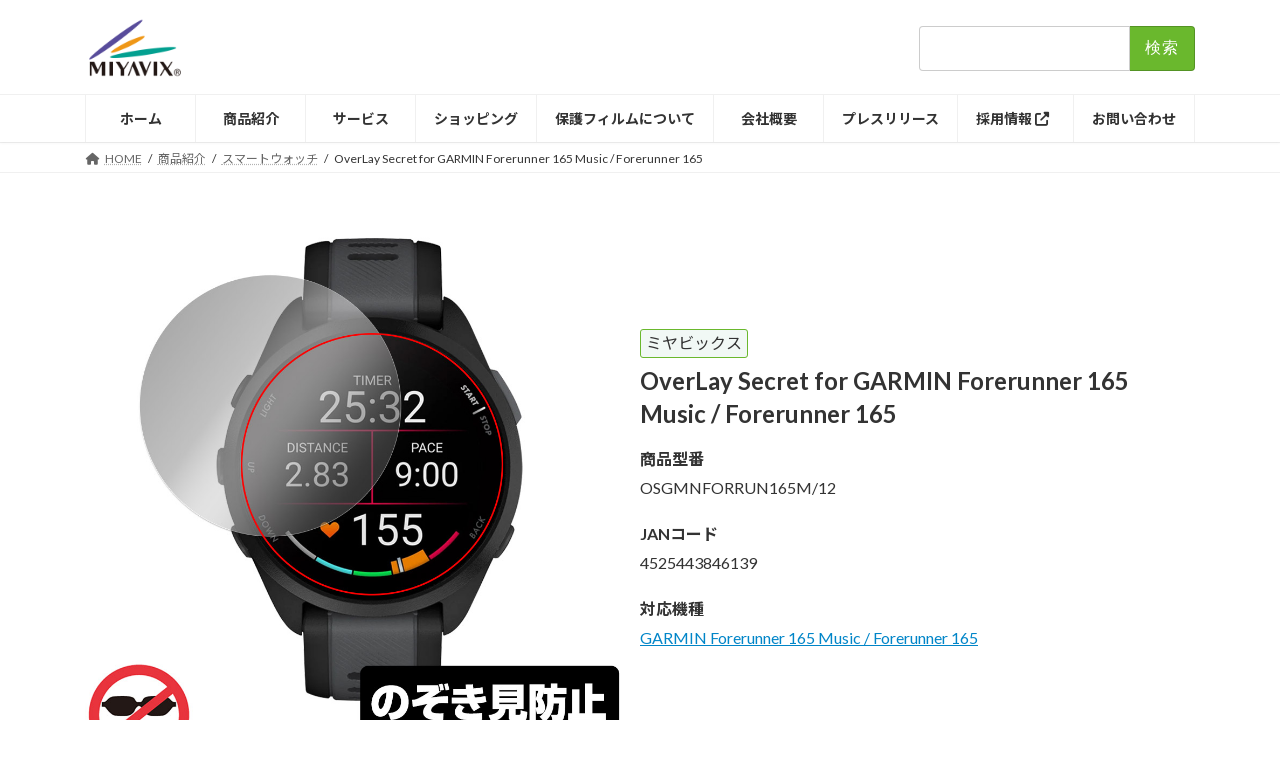

--- FILE ---
content_type: text/html; charset=UTF-8
request_url: https://www.miyavix.co.jp/products/4525443846139.html
body_size: 15102
content:
<!DOCTYPE html>
<html dir="ltr" lang="ja" xmlns:og="http://ogp.me/ns#">
<head>
<meta charset="utf-8">
<meta http-equiv="X-UA-Compatible" content="IE=edge">
<meta name="viewport" content="width=device-width, initial-scale=1">
<!-- Google tag (gtag.js) --><script async src="https://www.googletagmanager.com/gtag/js?id=G-F9VG58C567"></script><script>window.dataLayer = window.dataLayer || [];function gtag(){dataLayer.push(arguments);}gtag('js', new Date());gtag('config', 'G-F9VG58C567');</script>
<title>GARMIN Forerunner 165 Music / Forerunner 165 用 保護フィルム | のぞき見防止タイプ | 【保護フィルムの老舗】株式会社ミヤビックス</title>
<style>img:is([sizes="auto" i], [sizes^="auto," i]) { contain-intrinsic-size: 3000px 1500px }</style>
<!-- All in One SEO 4.9.1.1 - aioseo.com -->
<meta name="robots" content="max-snippet:-1, max-image-preview:large, max-video-preview:-1" />
<meta name="author" content="design"/>
<meta name="google-site-verification" content="1-eI_AH35zAQz2u9cUMCaiFs8n6rdZmIBnD4Mw_Okjs" />
<meta name="keywords" content="スマートウォッチ,のぞき見防止タイプ,ミヤビックス,商品紹介,液晶保護フィルム・本体保護フィルム" />
<link rel="canonical" href="https://www.miyavix.co.jp/products/4525443846139.html" />
<meta name="generator" content="All in One SEO (AIOSEO) 4.9.1.1" />
<script type="application/ld+json" class="aioseo-schema">
{"@context":"https:\/\/schema.org","@graph":[{"@type":"Article","@id":"https:\/\/www.miyavix.co.jp\/products\/4525443846139.html#article","name":"GARMIN Forerunner 165 Music \/ Forerunner 165 \u7528 \u4fdd\u8b77\u30d5\u30a3\u30eb\u30e0 | \u306e\u305e\u304d\u898b\u9632\u6b62\u30bf\u30a4\u30d7 | \u3010\u4fdd\u8b77\u30d5\u30a3\u30eb\u30e0\u306e\u8001\u8217\u3011\u682a\u5f0f\u4f1a\u793e\u30df\u30e4\u30d3\u30c3\u30af\u30b9","headline":"OverLay Secret for GARMIN Forerunner 165 Music \/ Forerunner 165","author":{"@id":"https:\/\/www.miyavix.co.jp\/author\/design#author"},"publisher":{"@id":"https:\/\/www.miyavix.co.jp\/#organization"},"image":{"@type":"ImageObject","url":"https:\/\/images.miyavix.co.jp\/assets\/24_sub_imgs\/4525443846139_1.jpg"},"datePublished":"2024-02-26T09:28:00+09:00","dateModified":"2024-02-29T17:20:11+09:00","inLanguage":"ja","mainEntityOfPage":{"@id":"https:\/\/www.miyavix.co.jp\/products\/4525443846139.html#webpage"},"isPartOf":{"@id":"https:\/\/www.miyavix.co.jp\/products\/4525443846139.html#webpage"},"articleSection":"\u30b9\u30de\u30fc\u30c8\u30a6\u30a9\u30c3\u30c1, \u306e\u305e\u304d\u898b\u9632\u6b62\u30bf\u30a4\u30d7, \u30df\u30e4\u30d3\u30c3\u30af\u30b9, \u5546\u54c1\u7d39\u4ecb, \u6db2\u6676\u4fdd\u8b77\u30d5\u30a3\u30eb\u30e0\u30fb\u672c\u4f53\u4fdd\u8b77\u30d5\u30a3\u30eb\u30e0"},{"@type":"BreadcrumbList","@id":"https:\/\/www.miyavix.co.jp\/products\/4525443846139.html#breadcrumblist","itemListElement":[{"@type":"ListItem","@id":"https:\/\/www.miyavix.co.jp#listItem","position":1,"name":"Home","item":"https:\/\/www.miyavix.co.jp","nextItem":{"@type":"ListItem","@id":"https:\/\/www.miyavix.co.jp\/.\/products#listItem","name":"\u5546\u54c1\u7d39\u4ecb"}},{"@type":"ListItem","@id":"https:\/\/www.miyavix.co.jp\/.\/products#listItem","position":2,"name":"\u5546\u54c1\u7d39\u4ecb","item":"https:\/\/www.miyavix.co.jp\/.\/products","nextItem":{"@type":"ListItem","@id":"https:\/\/www.miyavix.co.jp\/.\/products\/protectsheet#listItem","name":"\u6db2\u6676\u4fdd\u8b77\u30d5\u30a3\u30eb\u30e0\u30fb\u672c\u4f53\u4fdd\u8b77\u30d5\u30a3\u30eb\u30e0"},"previousItem":{"@type":"ListItem","@id":"https:\/\/www.miyavix.co.jp#listItem","name":"Home"}},{"@type":"ListItem","@id":"https:\/\/www.miyavix.co.jp\/.\/products\/protectsheet#listItem","position":3,"name":"\u6db2\u6676\u4fdd\u8b77\u30d5\u30a3\u30eb\u30e0\u30fb\u672c\u4f53\u4fdd\u8b77\u30d5\u30a3\u30eb\u30e0","item":"https:\/\/www.miyavix.co.jp\/.\/products\/protectsheet","nextItem":{"@type":"ListItem","@id":"https:\/\/www.miyavix.co.jp\/.\/products\/protectsheet\/secret#listItem","name":"\u306e\u305e\u304d\u898b\u9632\u6b62\u30bf\u30a4\u30d7"},"previousItem":{"@type":"ListItem","@id":"https:\/\/www.miyavix.co.jp\/.\/products#listItem","name":"\u5546\u54c1\u7d39\u4ecb"}},{"@type":"ListItem","@id":"https:\/\/www.miyavix.co.jp\/.\/products\/protectsheet\/secret#listItem","position":4,"name":"\u306e\u305e\u304d\u898b\u9632\u6b62\u30bf\u30a4\u30d7","item":"https:\/\/www.miyavix.co.jp\/.\/products\/protectsheet\/secret","nextItem":{"@type":"ListItem","@id":"https:\/\/www.miyavix.co.jp\/products\/4525443846139.html#listItem","name":"OverLay Secret for GARMIN Forerunner 165 Music \/ Forerunner 165"},"previousItem":{"@type":"ListItem","@id":"https:\/\/www.miyavix.co.jp\/.\/products\/protectsheet#listItem","name":"\u6db2\u6676\u4fdd\u8b77\u30d5\u30a3\u30eb\u30e0\u30fb\u672c\u4f53\u4fdd\u8b77\u30d5\u30a3\u30eb\u30e0"}},{"@type":"ListItem","@id":"https:\/\/www.miyavix.co.jp\/products\/4525443846139.html#listItem","position":5,"name":"OverLay Secret for GARMIN Forerunner 165 Music \/ Forerunner 165","previousItem":{"@type":"ListItem","@id":"https:\/\/www.miyavix.co.jp\/.\/products\/protectsheet\/secret#listItem","name":"\u306e\u305e\u304d\u898b\u9632\u6b62\u30bf\u30a4\u30d7"}}]},{"@type":"Organization","@id":"https:\/\/www.miyavix.co.jp\/#organization","name":"\u682a\u5f0f\u4f1a\u793e\u30df\u30e4\u30d3\u30c3\u30af\u30b9","description":"\u30df\u30e4\u30d3\u30c3\u30af\u30b9\u3067\u306f\u3001\u30b9\u30de\u30fc\u30c8\u30d5\u30a9\u30f3\u3084\u30ce\u30fc\u30c8\u30d1\u30bd\u30b3\u30f3\u3092\u306f\u3058\u3081\u3001\u8272\u3005\u306a\u30b8\u30e3\u30f3\u30eb\u306e\u4fdd\u8b77\u30d5\u30a3\u30eb\u30e0\u3092\u4f5c\u6210\u3057\u3066\u3044\u307e\u3059\u3002\u56fd\u7523\u7d20\u6750\u4f7f\u7528\u3057\u305f\u8c4a\u5bcc\u306a\u6a5f\u80fd\u6027\u30d5\u30a3\u30eb\u30e0\u3092\u53d6\u308a\u63c3\u3048\u3066\u3044\u307e\u3059\u3002","url":"https:\/\/www.miyavix.co.jp\/","telephone":"+81753660901","logo":{"@type":"ImageObject","url":"https:\/\/www.miyavix.co.jp\/new\/wp-content\/uploads\/miyavix_logo_500x300.png","@id":"https:\/\/www.miyavix.co.jp\/products\/4525443846139.html\/#organizationLogo","width":500,"height":300},"image":{"@id":"https:\/\/www.miyavix.co.jp\/products\/4525443846139.html\/#organizationLogo"},"sameAs":["https:\/\/www.facebook.com\/visavis.miyavix\/","https:\/\/twitter.com\/visavis_miyavix\/","https:\/\/www.instagram.com\/visavis_miyavix\/","https:\/\/www.youtube.com\/user\/visavismiyavix"]},{"@type":"Person","@id":"https:\/\/www.miyavix.co.jp\/author\/design#author","url":"https:\/\/www.miyavix.co.jp\/author\/design","name":"design","image":{"@type":"ImageObject","@id":"https:\/\/www.miyavix.co.jp\/products\/4525443846139.html#authorImage","url":"https:\/\/secure.gravatar.com\/avatar\/b559c9c36260d3083d9da39b319f29a2ef56d1e87768d62b4354ee0469f24df6?s=96&d=mm&r=g","width":96,"height":96,"caption":"design"}},{"@type":"WebPage","@id":"https:\/\/www.miyavix.co.jp\/products\/4525443846139.html#webpage","url":"https:\/\/www.miyavix.co.jp\/products\/4525443846139.html","name":"GARMIN Forerunner 165 Music \/ Forerunner 165 \u7528 \u4fdd\u8b77\u30d5\u30a3\u30eb\u30e0 | \u306e\u305e\u304d\u898b\u9632\u6b62\u30bf\u30a4\u30d7 | \u3010\u4fdd\u8b77\u30d5\u30a3\u30eb\u30e0\u306e\u8001\u8217\u3011\u682a\u5f0f\u4f1a\u793e\u30df\u30e4\u30d3\u30c3\u30af\u30b9","inLanguage":"ja","isPartOf":{"@id":"https:\/\/www.miyavix.co.jp\/#website"},"breadcrumb":{"@id":"https:\/\/www.miyavix.co.jp\/products\/4525443846139.html#breadcrumblist"},"author":{"@id":"https:\/\/www.miyavix.co.jp\/author\/design#author"},"creator":{"@id":"https:\/\/www.miyavix.co.jp\/author\/design#author"},"image":{"@type":"ImageObject","url":"https:\/\/images.miyavix.co.jp\/assets\/24_sub_imgs\/4525443846139_1.jpg","@id":"https:\/\/www.miyavix.co.jp\/products\/4525443846139.html\/#mainImage"},"primaryImageOfPage":{"@id":"https:\/\/www.miyavix.co.jp\/products\/4525443846139.html#mainImage"},"datePublished":"2024-02-26T09:28:00+09:00","dateModified":"2024-02-29T17:20:11+09:00"},{"@type":"WebSite","@id":"https:\/\/www.miyavix.co.jp\/#website","url":"https:\/\/www.miyavix.co.jp\/","name":"\u3010\u4fdd\u8b77\u30d5\u30a3\u30eb\u30e0\u306e\u8001\u8217\u3011\u682a\u5f0f\u4f1a\u793e\u30df\u30e4\u30d3\u30c3\u30af\u30b9","alternateName":"\u682a\u5f0f\u4f1a\u793e\u30df\u30e4\u30d3\u30c3\u30af\u30b9","description":"\u30df\u30e4\u30d3\u30c3\u30af\u30b9\u3067\u306f\u3001\u30b9\u30de\u30fc\u30c8\u30d5\u30a9\u30f3\u3084\u30ce\u30fc\u30c8\u30d1\u30bd\u30b3\u30f3\u3092\u306f\u3058\u3081\u3001\u8272\u3005\u306a\u30b8\u30e3\u30f3\u30eb\u306e\u4fdd\u8b77\u30d5\u30a3\u30eb\u30e0\u3092\u4f5c\u6210\u3057\u3066\u3044\u307e\u3059\u3002\u56fd\u7523\u7d20\u6750\u4f7f\u7528\u3057\u305f\u8c4a\u5bcc\u306a\u6a5f\u80fd\u6027\u30d5\u30a3\u30eb\u30e0\u3092\u53d6\u308a\u63c3\u3048\u3066\u3044\u307e\u3059\u3002","inLanguage":"ja","publisher":{"@id":"https:\/\/www.miyavix.co.jp\/#organization"}}]}
</script>
<!-- All in One SEO -->
<link rel="alternate" type="application/rss+xml" title="【保護フィルムの老舗】株式会社ミヤビックス &raquo; フィード" href="https://www.miyavix.co.jp/feed" />
<link rel="alternate" type="application/rss+xml" title="【保護フィルムの老舗】株式会社ミヤビックス &raquo; コメントフィード" href="https://www.miyavix.co.jp/comments/feed" />
<meta name="description" content="ガーミン「GARMIN Forerunner 165 Music / Forerunner 165」に対応した覗き見を防止する液晶保護シート！覗き見防止タイプ OverLay Secret(オーバーレイ シークレット)！液晶画面の汚れやキズ付き、ホコリからしっかり保護します。上下左右それぞれ30度方向からののぞき見をしっかり防止します。周囲の視線が気になる場所でも安心して使用できます。★覗き見防止機能！「OverLay Secr" />		<!-- This site uses the Google Analytics by MonsterInsights plugin v9.10.1 - Using Analytics tracking - https://www.monsterinsights.com/ -->
<!-- Note: MonsterInsights is not currently configured on this site. The site owner needs to authenticate with Google Analytics in the MonsterInsights settings panel. -->
<!-- No tracking code set -->
<!-- / Google Analytics by MonsterInsights -->
<script type="text/javascript">
/* <![CDATA[ */
window._wpemojiSettings = {"baseUrl":"https:\/\/s.w.org\/images\/core\/emoji\/16.0.1\/72x72\/","ext":".png","svgUrl":"https:\/\/s.w.org\/images\/core\/emoji\/16.0.1\/svg\/","svgExt":".svg","source":{"concatemoji":"https:\/\/www.miyavix.co.jp\/new\/wp-includes\/js\/wp-emoji-release.min.js?ver=6.8.2"}};
/*! This file is auto-generated */
!function(s,n){var o,i,e;function c(e){try{var t={supportTests:e,timestamp:(new Date).valueOf()};sessionStorage.setItem(o,JSON.stringify(t))}catch(e){}}function p(e,t,n){e.clearRect(0,0,e.canvas.width,e.canvas.height),e.fillText(t,0,0);var t=new Uint32Array(e.getImageData(0,0,e.canvas.width,e.canvas.height).data),a=(e.clearRect(0,0,e.canvas.width,e.canvas.height),e.fillText(n,0,0),new Uint32Array(e.getImageData(0,0,e.canvas.width,e.canvas.height).data));return t.every(function(e,t){return e===a[t]})}function u(e,t){e.clearRect(0,0,e.canvas.width,e.canvas.height),e.fillText(t,0,0);for(var n=e.getImageData(16,16,1,1),a=0;a<n.data.length;a++)if(0!==n.data[a])return!1;return!0}function f(e,t,n,a){switch(t){case"flag":return n(e,"\ud83c\udff3\ufe0f\u200d\u26a7\ufe0f","\ud83c\udff3\ufe0f\u200b\u26a7\ufe0f")?!1:!n(e,"\ud83c\udde8\ud83c\uddf6","\ud83c\udde8\u200b\ud83c\uddf6")&&!n(e,"\ud83c\udff4\udb40\udc67\udb40\udc62\udb40\udc65\udb40\udc6e\udb40\udc67\udb40\udc7f","\ud83c\udff4\u200b\udb40\udc67\u200b\udb40\udc62\u200b\udb40\udc65\u200b\udb40\udc6e\u200b\udb40\udc67\u200b\udb40\udc7f");case"emoji":return!a(e,"\ud83e\udedf")}return!1}function g(e,t,n,a){var r="undefined"!=typeof WorkerGlobalScope&&self instanceof WorkerGlobalScope?new OffscreenCanvas(300,150):s.createElement("canvas"),o=r.getContext("2d",{willReadFrequently:!0}),i=(o.textBaseline="top",o.font="600 32px Arial",{});return e.forEach(function(e){i[e]=t(o,e,n,a)}),i}function t(e){var t=s.createElement("script");t.src=e,t.defer=!0,s.head.appendChild(t)}"undefined"!=typeof Promise&&(o="wpEmojiSettingsSupports",i=["flag","emoji"],n.supports={everything:!0,everythingExceptFlag:!0},e=new Promise(function(e){s.addEventListener("DOMContentLoaded",e,{once:!0})}),new Promise(function(t){var n=function(){try{var e=JSON.parse(sessionStorage.getItem(o));if("object"==typeof e&&"number"==typeof e.timestamp&&(new Date).valueOf()<e.timestamp+604800&&"object"==typeof e.supportTests)return e.supportTests}catch(e){}return null}();if(!n){if("undefined"!=typeof Worker&&"undefined"!=typeof OffscreenCanvas&&"undefined"!=typeof URL&&URL.createObjectURL&&"undefined"!=typeof Blob)try{var e="postMessage("+g.toString()+"("+[JSON.stringify(i),f.toString(),p.toString(),u.toString()].join(",")+"));",a=new Blob([e],{type:"text/javascript"}),r=new Worker(URL.createObjectURL(a),{name:"wpTestEmojiSupports"});return void(r.onmessage=function(e){c(n=e.data),r.terminate(),t(n)})}catch(e){}c(n=g(i,f,p,u))}t(n)}).then(function(e){for(var t in e)n.supports[t]=e[t],n.supports.everything=n.supports.everything&&n.supports[t],"flag"!==t&&(n.supports.everythingExceptFlag=n.supports.everythingExceptFlag&&n.supports[t]);n.supports.everythingExceptFlag=n.supports.everythingExceptFlag&&!n.supports.flag,n.DOMReady=!1,n.readyCallback=function(){n.DOMReady=!0}}).then(function(){return e}).then(function(){var e;n.supports.everything||(n.readyCallback(),(e=n.source||{}).concatemoji?t(e.concatemoji):e.wpemoji&&e.twemoji&&(t(e.twemoji),t(e.wpemoji)))}))}((window,document),window._wpemojiSettings);
/* ]]> */
</script>
<link rel='stylesheet' id='vkExUnit_common_style-css' href='https://www.miyavix.co.jp/new/wp-content/plugins/vk-all-in-one-expansion-unit/assets/css/vkExUnit_style.css?ver=9.112.4.0' type='text/css' media='all' />
<style id='vkExUnit_common_style-inline-css' type='text/css'>
:root {--ver_page_top_button_url:url(https://www.miyavix.co.jp/new/wp-content/plugins/vk-all-in-one-expansion-unit/assets/images/to-top-btn-icon.svg);}@font-face {font-weight: normal;font-style: normal;font-family: "vk_sns";src: url("https://www.miyavix.co.jp/new/wp-content/plugins/vk-all-in-one-expansion-unit/inc/sns/icons/fonts/vk_sns.eot?-bq20cj");src: url("https://www.miyavix.co.jp/new/wp-content/plugins/vk-all-in-one-expansion-unit/inc/sns/icons/fonts/vk_sns.eot?#iefix-bq20cj") format("embedded-opentype"),url("https://www.miyavix.co.jp/new/wp-content/plugins/vk-all-in-one-expansion-unit/inc/sns/icons/fonts/vk_sns.woff?-bq20cj") format("woff"),url("https://www.miyavix.co.jp/new/wp-content/plugins/vk-all-in-one-expansion-unit/inc/sns/icons/fonts/vk_sns.ttf?-bq20cj") format("truetype"),url("https://www.miyavix.co.jp/new/wp-content/plugins/vk-all-in-one-expansion-unit/inc/sns/icons/fonts/vk_sns.svg?-bq20cj#vk_sns") format("svg");}
.veu_promotion-alert__content--text {border: 1px solid rgba(0,0,0,0.125);padding: 0.5em 1em;border-radius: var(--vk-size-radius);margin-bottom: var(--vk-margin-block-bottom);font-size: 0.875rem;}/* Alert Content部分に段落タグを入れた場合に最後の段落の余白を0にする */.veu_promotion-alert__content--text p:last-of-type{margin-bottom:0;margin-top: 0;}
</style>
<style id='wp-emoji-styles-inline-css' type='text/css'>
img.wp-smiley, img.emoji {
display: inline !important;
border: none !important;
box-shadow: none !important;
height: 1em !important;
width: 1em !important;
margin: 0 0.07em !important;
vertical-align: -0.1em !important;
background: none !important;
padding: 0 !important;
}
</style>
<link rel='stylesheet' id='wp-block-library-css' href='https://www.miyavix.co.jp/new/wp-includes/css/dist/block-library/style.min.css?ver=6.8.2' type='text/css' media='all' />
<style id='wp-block-library-inline-css' type='text/css'>
/* VK Color Palettes */:root{ --wp--preset--color--vk-color-primary:#6ab82d}/* --vk-color-primary is deprecated. */:root{ --vk-color-primary: var(--wp--preset--color--vk-color-primary);}:root{ --wp--preset--color--vk-color-primary-dark:#559324}/* --vk-color-primary-dark is deprecated. */:root{ --vk-color-primary-dark: var(--wp--preset--color--vk-color-primary-dark);}:root{ --wp--preset--color--vk-color-primary-vivid:#75ca32}/* --vk-color-primary-vivid is deprecated. */:root{ --vk-color-primary-vivid: var(--wp--preset--color--vk-color-primary-vivid);}
</style>
<style id='classic-theme-styles-inline-css' type='text/css'>
/*! This file is auto-generated */
.wp-block-button__link{color:#fff;background-color:#32373c;border-radius:9999px;box-shadow:none;text-decoration:none;padding:calc(.667em + 2px) calc(1.333em + 2px);font-size:1.125em}.wp-block-file__button{background:#32373c;color:#fff;text-decoration:none}
</style>
<link rel='stylesheet' id='aioseo/css/src/vue/standalone/blocks/table-of-contents/global.scss-css' href='https://www.miyavix.co.jp/new/wp-content/plugins/all-in-one-seo-pack/dist/Lite/assets/css/table-of-contents/global.e90f6d47.css?ver=4.9.1.1' type='text/css' media='all' />
<style id='global-styles-inline-css' type='text/css'>
:root{--wp--preset--aspect-ratio--square: 1;--wp--preset--aspect-ratio--4-3: 4/3;--wp--preset--aspect-ratio--3-4: 3/4;--wp--preset--aspect-ratio--3-2: 3/2;--wp--preset--aspect-ratio--2-3: 2/3;--wp--preset--aspect-ratio--16-9: 16/9;--wp--preset--aspect-ratio--9-16: 9/16;--wp--preset--color--black: #000000;--wp--preset--color--cyan-bluish-gray: #abb8c3;--wp--preset--color--white: #ffffff;--wp--preset--color--pale-pink: #f78da7;--wp--preset--color--vivid-red: #cf2e2e;--wp--preset--color--luminous-vivid-orange: #ff6900;--wp--preset--color--luminous-vivid-amber: #fcb900;--wp--preset--color--light-green-cyan: #7bdcb5;--wp--preset--color--vivid-green-cyan: #00d084;--wp--preset--color--pale-cyan-blue: #8ed1fc;--wp--preset--color--vivid-cyan-blue: #0693e3;--wp--preset--color--vivid-purple: #9b51e0;--wp--preset--color--vk-color-primary: #6ab82d;--wp--preset--color--vk-color-primary-dark: #559324;--wp--preset--color--vk-color-primary-vivid: #75ca32;--wp--preset--gradient--vivid-cyan-blue-to-vivid-purple: linear-gradient(135deg,rgba(6,147,227,1) 0%,rgb(155,81,224) 100%);--wp--preset--gradient--light-green-cyan-to-vivid-green-cyan: linear-gradient(135deg,rgb(122,220,180) 0%,rgb(0,208,130) 100%);--wp--preset--gradient--luminous-vivid-amber-to-luminous-vivid-orange: linear-gradient(135deg,rgba(252,185,0,1) 0%,rgba(255,105,0,1) 100%);--wp--preset--gradient--luminous-vivid-orange-to-vivid-red: linear-gradient(135deg,rgba(255,105,0,1) 0%,rgb(207,46,46) 100%);--wp--preset--gradient--very-light-gray-to-cyan-bluish-gray: linear-gradient(135deg,rgb(238,238,238) 0%,rgb(169,184,195) 100%);--wp--preset--gradient--cool-to-warm-spectrum: linear-gradient(135deg,rgb(74,234,220) 0%,rgb(151,120,209) 20%,rgb(207,42,186) 40%,rgb(238,44,130) 60%,rgb(251,105,98) 80%,rgb(254,248,76) 100%);--wp--preset--gradient--blush-light-purple: linear-gradient(135deg,rgb(255,206,236) 0%,rgb(152,150,240) 100%);--wp--preset--gradient--blush-bordeaux: linear-gradient(135deg,rgb(254,205,165) 0%,rgb(254,45,45) 50%,rgb(107,0,62) 100%);--wp--preset--gradient--luminous-dusk: linear-gradient(135deg,rgb(255,203,112) 0%,rgb(199,81,192) 50%,rgb(65,88,208) 100%);--wp--preset--gradient--pale-ocean: linear-gradient(135deg,rgb(255,245,203) 0%,rgb(182,227,212) 50%,rgb(51,167,181) 100%);--wp--preset--gradient--electric-grass: linear-gradient(135deg,rgb(202,248,128) 0%,rgb(113,206,126) 100%);--wp--preset--gradient--midnight: linear-gradient(135deg,rgb(2,3,129) 0%,rgb(40,116,252) 100%);--wp--preset--gradient--vivid-green-cyan-to-vivid-cyan-blue: linear-gradient(135deg,rgba(0,208,132,1) 0%,rgba(6,147,227,1) 100%);--wp--preset--font-size--small: 14px;--wp--preset--font-size--medium: 20px;--wp--preset--font-size--large: 24px;--wp--preset--font-size--x-large: 42px;--wp--preset--font-size--regular: 16px;--wp--preset--font-size--huge: 36px;--wp--preset--spacing--20: 0.44rem;--wp--preset--spacing--30: 0.67rem;--wp--preset--spacing--40: 1rem;--wp--preset--spacing--50: 1.5rem;--wp--preset--spacing--60: 2.25rem;--wp--preset--spacing--70: 3.38rem;--wp--preset--spacing--80: 5.06rem;--wp--preset--shadow--natural: 6px 6px 9px rgba(0, 0, 0, 0.2);--wp--preset--shadow--deep: 12px 12px 50px rgba(0, 0, 0, 0.4);--wp--preset--shadow--sharp: 6px 6px 0px rgba(0, 0, 0, 0.2);--wp--preset--shadow--outlined: 6px 6px 0px -3px rgba(255, 255, 255, 1), 6px 6px rgba(0, 0, 0, 1);--wp--preset--shadow--crisp: 6px 6px 0px rgba(0, 0, 0, 1);}:where(.is-layout-flex){gap: 0.5em;}:where(.is-layout-grid){gap: 0.5em;}body .is-layout-flex{display: flex;}.is-layout-flex{flex-wrap: wrap;align-items: center;}.is-layout-flex > :is(*, div){margin: 0;}body .is-layout-grid{display: grid;}.is-layout-grid > :is(*, div){margin: 0;}:where(.wp-block-columns.is-layout-flex){gap: 2em;}:where(.wp-block-columns.is-layout-grid){gap: 2em;}:where(.wp-block-post-template.is-layout-flex){gap: 1.25em;}:where(.wp-block-post-template.is-layout-grid){gap: 1.25em;}.has-black-color{color: var(--wp--preset--color--black) !important;}.has-cyan-bluish-gray-color{color: var(--wp--preset--color--cyan-bluish-gray) !important;}.has-white-color{color: var(--wp--preset--color--white) !important;}.has-pale-pink-color{color: var(--wp--preset--color--pale-pink) !important;}.has-vivid-red-color{color: var(--wp--preset--color--vivid-red) !important;}.has-luminous-vivid-orange-color{color: var(--wp--preset--color--luminous-vivid-orange) !important;}.has-luminous-vivid-amber-color{color: var(--wp--preset--color--luminous-vivid-amber) !important;}.has-light-green-cyan-color{color: var(--wp--preset--color--light-green-cyan) !important;}.has-vivid-green-cyan-color{color: var(--wp--preset--color--vivid-green-cyan) !important;}.has-pale-cyan-blue-color{color: var(--wp--preset--color--pale-cyan-blue) !important;}.has-vivid-cyan-blue-color{color: var(--wp--preset--color--vivid-cyan-blue) !important;}.has-vivid-purple-color{color: var(--wp--preset--color--vivid-purple) !important;}.has-vk-color-primary-color{color: var(--wp--preset--color--vk-color-primary) !important;}.has-vk-color-primary-dark-color{color: var(--wp--preset--color--vk-color-primary-dark) !important;}.has-vk-color-primary-vivid-color{color: var(--wp--preset--color--vk-color-primary-vivid) !important;}.has-black-background-color{background-color: var(--wp--preset--color--black) !important;}.has-cyan-bluish-gray-background-color{background-color: var(--wp--preset--color--cyan-bluish-gray) !important;}.has-white-background-color{background-color: var(--wp--preset--color--white) !important;}.has-pale-pink-background-color{background-color: var(--wp--preset--color--pale-pink) !important;}.has-vivid-red-background-color{background-color: var(--wp--preset--color--vivid-red) !important;}.has-luminous-vivid-orange-background-color{background-color: var(--wp--preset--color--luminous-vivid-orange) !important;}.has-luminous-vivid-amber-background-color{background-color: var(--wp--preset--color--luminous-vivid-amber) !important;}.has-light-green-cyan-background-color{background-color: var(--wp--preset--color--light-green-cyan) !important;}.has-vivid-green-cyan-background-color{background-color: var(--wp--preset--color--vivid-green-cyan) !important;}.has-pale-cyan-blue-background-color{background-color: var(--wp--preset--color--pale-cyan-blue) !important;}.has-vivid-cyan-blue-background-color{background-color: var(--wp--preset--color--vivid-cyan-blue) !important;}.has-vivid-purple-background-color{background-color: var(--wp--preset--color--vivid-purple) !important;}.has-vk-color-primary-background-color{background-color: var(--wp--preset--color--vk-color-primary) !important;}.has-vk-color-primary-dark-background-color{background-color: var(--wp--preset--color--vk-color-primary-dark) !important;}.has-vk-color-primary-vivid-background-color{background-color: var(--wp--preset--color--vk-color-primary-vivid) !important;}.has-black-border-color{border-color: var(--wp--preset--color--black) !important;}.has-cyan-bluish-gray-border-color{border-color: var(--wp--preset--color--cyan-bluish-gray) !important;}.has-white-border-color{border-color: var(--wp--preset--color--white) !important;}.has-pale-pink-border-color{border-color: var(--wp--preset--color--pale-pink) !important;}.has-vivid-red-border-color{border-color: var(--wp--preset--color--vivid-red) !important;}.has-luminous-vivid-orange-border-color{border-color: var(--wp--preset--color--luminous-vivid-orange) !important;}.has-luminous-vivid-amber-border-color{border-color: var(--wp--preset--color--luminous-vivid-amber) !important;}.has-light-green-cyan-border-color{border-color: var(--wp--preset--color--light-green-cyan) !important;}.has-vivid-green-cyan-border-color{border-color: var(--wp--preset--color--vivid-green-cyan) !important;}.has-pale-cyan-blue-border-color{border-color: var(--wp--preset--color--pale-cyan-blue) !important;}.has-vivid-cyan-blue-border-color{border-color: var(--wp--preset--color--vivid-cyan-blue) !important;}.has-vivid-purple-border-color{border-color: var(--wp--preset--color--vivid-purple) !important;}.has-vk-color-primary-border-color{border-color: var(--wp--preset--color--vk-color-primary) !important;}.has-vk-color-primary-dark-border-color{border-color: var(--wp--preset--color--vk-color-primary-dark) !important;}.has-vk-color-primary-vivid-border-color{border-color: var(--wp--preset--color--vk-color-primary-vivid) !important;}.has-vivid-cyan-blue-to-vivid-purple-gradient-background{background: var(--wp--preset--gradient--vivid-cyan-blue-to-vivid-purple) !important;}.has-light-green-cyan-to-vivid-green-cyan-gradient-background{background: var(--wp--preset--gradient--light-green-cyan-to-vivid-green-cyan) !important;}.has-luminous-vivid-amber-to-luminous-vivid-orange-gradient-background{background: var(--wp--preset--gradient--luminous-vivid-amber-to-luminous-vivid-orange) !important;}.has-luminous-vivid-orange-to-vivid-red-gradient-background{background: var(--wp--preset--gradient--luminous-vivid-orange-to-vivid-red) !important;}.has-very-light-gray-to-cyan-bluish-gray-gradient-background{background: var(--wp--preset--gradient--very-light-gray-to-cyan-bluish-gray) !important;}.has-cool-to-warm-spectrum-gradient-background{background: var(--wp--preset--gradient--cool-to-warm-spectrum) !important;}.has-blush-light-purple-gradient-background{background: var(--wp--preset--gradient--blush-light-purple) !important;}.has-blush-bordeaux-gradient-background{background: var(--wp--preset--gradient--blush-bordeaux) !important;}.has-luminous-dusk-gradient-background{background: var(--wp--preset--gradient--luminous-dusk) !important;}.has-pale-ocean-gradient-background{background: var(--wp--preset--gradient--pale-ocean) !important;}.has-electric-grass-gradient-background{background: var(--wp--preset--gradient--electric-grass) !important;}.has-midnight-gradient-background{background: var(--wp--preset--gradient--midnight) !important;}.has-small-font-size{font-size: var(--wp--preset--font-size--small) !important;}.has-medium-font-size{font-size: var(--wp--preset--font-size--medium) !important;}.has-large-font-size{font-size: var(--wp--preset--font-size--large) !important;}.has-x-large-font-size{font-size: var(--wp--preset--font-size--x-large) !important;}
:where(.wp-block-post-template.is-layout-flex){gap: 1.25em;}:where(.wp-block-post-template.is-layout-grid){gap: 1.25em;}
:where(.wp-block-columns.is-layout-flex){gap: 2em;}:where(.wp-block-columns.is-layout-grid){gap: 2em;}
:root :where(.wp-block-pullquote){font-size: 1.5em;line-height: 1.6;}
</style>
<link rel='stylesheet' id='vk-swiper-style-css' href='https://www.miyavix.co.jp/new/wp-content/plugins/vk-blocks/vendor/vektor-inc/vk-swiper/src/assets/css/swiper-bundle.min.css?ver=11.0.2' type='text/css' media='all' />
<link rel='stylesheet' id='lightning-common-style-css' href='https://www.miyavix.co.jp/new/wp-content/themes/lightning/_g3/assets/css/style.css?ver=15.30.0' type='text/css' media='all' />
<style id='lightning-common-style-inline-css' type='text/css'>
/* Lightning */:root {--vk-color-primary:#6ab82d;--vk-color-primary-dark:#559324;--vk-color-primary-vivid:#75ca32;--g_nav_main_acc_icon_open_url:url(https://www.miyavix.co.jp/new/wp-content/themes/lightning/_g3/inc/vk-mobile-nav/package/images/vk-menu-acc-icon-open-black.svg);--g_nav_main_acc_icon_close_url: url(https://www.miyavix.co.jp/new/wp-content/themes/lightning/_g3/inc/vk-mobile-nav/package/images/vk-menu-close-black.svg);--g_nav_sub_acc_icon_open_url: url(https://www.miyavix.co.jp/new/wp-content/themes/lightning/_g3/inc/vk-mobile-nav/package/images/vk-menu-acc-icon-open-white.svg);--g_nav_sub_acc_icon_close_url: url(https://www.miyavix.co.jp/new/wp-content/themes/lightning/_g3/inc/vk-mobile-nav/package/images/vk-menu-close-white.svg);}
:root{--swiper-navigation-color: #fff;}
html{scroll-padding-top:var(--vk-size-admin-bar);}
/* vk-mobile-nav */:root {--vk-mobile-nav-menu-btn-bg-src: url("https://www.miyavix.co.jp/new/wp-content/themes/lightning/_g3/inc/vk-mobile-nav/package/images/vk-menu-btn-black.svg");--vk-mobile-nav-menu-btn-close-bg-src: url("https://www.miyavix.co.jp/new/wp-content/themes/lightning/_g3/inc/vk-mobile-nav/package/images/vk-menu-close-black.svg");--vk-menu-acc-icon-open-black-bg-src: url("https://www.miyavix.co.jp/new/wp-content/themes/lightning/_g3/inc/vk-mobile-nav/package/images/vk-menu-acc-icon-open-black.svg");--vk-menu-acc-icon-open-white-bg-src: url("https://www.miyavix.co.jp/new/wp-content/themes/lightning/_g3/inc/vk-mobile-nav/package/images/vk-menu-acc-icon-open-white.svg");--vk-menu-acc-icon-close-black-bg-src: url("https://www.miyavix.co.jp/new/wp-content/themes/lightning/_g3/inc/vk-mobile-nav/package/images/vk-menu-close-black.svg");--vk-menu-acc-icon-close-white-bg-src: url("https://www.miyavix.co.jp/new/wp-content/themes/lightning/_g3/inc/vk-mobile-nav/package/images/vk-menu-close-white.svg");}
</style>
<link rel='stylesheet' id='lightning-design-style-css' href='https://www.miyavix.co.jp/new/wp-content/themes/lightning/_g3/design-skin/origin3/css/style.css?ver=15.30.0' type='text/css' media='all' />
<style id='lightning-design-style-inline-css' type='text/css'>
.tagcloud a:before { font-family: "Font Awesome 5 Free";content: "\f02b";font-weight: bold; }
</style>
<link rel='stylesheet' id='vk-blog-card-css' href='https://www.miyavix.co.jp/new/wp-content/themes/lightning/_g3/inc/vk-wp-oembed-blog-card/package/css/blog-card.css?ver=6.8.2' type='text/css' media='all' />
<link rel='stylesheet' id='veu-cta-css' href='https://www.miyavix.co.jp/new/wp-content/plugins/vk-all-in-one-expansion-unit/inc/call-to-action/package/assets/css/style.css?ver=9.112.4.0' type='text/css' media='all' />
<link rel='stylesheet' id='vk-blocks-build-css-css' href='https://www.miyavix.co.jp/new/wp-content/plugins/vk-blocks/build/block-build.css?ver=1.115.0.1' type='text/css' media='all' />
<style id='vk-blocks-build-css-inline-css' type='text/css'>
:root {
--vk_image-mask-circle: url(https://www.miyavix.co.jp/new/wp-content/plugins/vk-blocks/inc/vk-blocks/images/circle.svg);
--vk_image-mask-wave01: url(https://www.miyavix.co.jp/new/wp-content/plugins/vk-blocks/inc/vk-blocks/images/wave01.svg);
--vk_image-mask-wave02: url(https://www.miyavix.co.jp/new/wp-content/plugins/vk-blocks/inc/vk-blocks/images/wave02.svg);
--vk_image-mask-wave03: url(https://www.miyavix.co.jp/new/wp-content/plugins/vk-blocks/inc/vk-blocks/images/wave03.svg);
--vk_image-mask-wave04: url(https://www.miyavix.co.jp/new/wp-content/plugins/vk-blocks/inc/vk-blocks/images/wave04.svg);
}
:root {
--vk-balloon-border-width:1px;
--vk-balloon-speech-offset:-12px;
}
:root {
--vk_flow-arrow: url(https://www.miyavix.co.jp/new/wp-content/plugins/vk-blocks/inc/vk-blocks/images/arrow_bottom.svg);
}
</style>
<link rel='stylesheet' id='lightning-theme-style-css' href='https://www.miyavix.co.jp/new/wp-content/themes/lightning-child/style.css?ver=15.30.0' type='text/css' media='all' />
<link rel='stylesheet' id='vk-font-awesome-css' href='https://www.miyavix.co.jp/new/wp-content/themes/lightning/vendor/vektor-inc/font-awesome-versions/src/versions/6/css/all.min.css?ver=6.4.2' type='text/css' media='all' />
<link rel="https://api.w.org/" href="https://www.miyavix.co.jp/wp-json/" /><link rel="alternate" title="JSON" type="application/json" href="https://www.miyavix.co.jp/wp-json/wp/v2/posts/4525443846139" /><link rel="EditURI" type="application/rsd+xml" title="RSD" href="https://www.miyavix.co.jp/new/xmlrpc.php?rsd" />
<meta name="generator" content="WordPress 6.8.2" />
<link rel='shortlink' href='https://www.miyavix.co.jp/?p=4525443846139' />
<link rel="alternate" title="oEmbed (JSON)" type="application/json+oembed" href="https://www.miyavix.co.jp/wp-json/oembed/1.0/embed?url=https%3A%2F%2Fwww.miyavix.co.jp%2Fproducts%2F4525443846139.html" />
<link rel="alternate" title="oEmbed (XML)" type="text/xml+oembed" href="https://www.miyavix.co.jp/wp-json/oembed/1.0/embed?url=https%3A%2F%2Fwww.miyavix.co.jp%2Fproducts%2F4525443846139.html&#038;format=xml" />
<meta property="og:title" content="OverLay Secret for GARMIN Forerunner 165 Music / Forerunner 165" />
<meta property="og:site_name" content="【保護フィルムの老舗】株式会社ミヤビックス" />
<meta property="og:type" content="article" />
<meta property="og:url" content="https://www.miyavix.co.jp/products/4525443846139.html" />
<meta property="og:image" content="https://images.miyavix.co.jp/assets/24_sub_imgs/4525443846139_1.jpg" />
<script type="text/javascript">
(function(c,l,a,r,i,t,y){
c[a]=c[a]||function(){(c[a].q=c[a].q||[]).push(arguments)};
t=l.createElement(r);t.async=1;t.src="https://www.clarity.ms/tag/"+i;
y=l.getElementsByTagName(r)[0];y.parentNode.insertBefore(t,y);
})(window, document, "clarity", "script", "fmt84uz3p4");
</script>
<!-- [ VK All in One Expansion Unit Article Structure Data ] --><script type="application/ld+json">{"@context":"https://schema.org/","@type":"Article","headline":"OverLay Secret for GARMIN Forerunner 165 Music / Forerunner 165","image":"https://images.miyavix.co.jp/assets/24_sub_imgs/4525443846139_1.jpg","datePublished":"2024-02-26T09:28:00+09:00","dateModified":"2024-02-29T17:20:11+09:00","author":{"@type":"organization","name":"design","url":"https://www.miyavix.co.jp/","sameAs":""}}</script><!-- [ / VK All in One Expansion Unit Article Structure Data ] --></head>
<body class="wp-singular post-template-default single single-post postid-4525443846139 single-format-standard wp-embed-responsive wp-theme-lightning wp-child-theme-lightning-child vk-blocks device-pc fa_v6_css post-name-4525443846139 category-smartwatch category-secret category-original category-products category-protectsheet post-type-post">
<a class="skip-link screen-reader-text" href="#main">コンテンツへスキップ</a>
<a class="skip-link screen-reader-text" href="#vk-mobile-nav">ナビゲーションに移動</a>
<header id="site-header" class="site-header site-header--layout--sub-active">
<div id="site-header-container" class="site-header-container container">
<div class="site-header-logo">
<a href="https://www.miyavix.co.jp/">
<span><img src="https://www.miyavix.co.jp/new/wp-content/uploads/miyavix_logo_500x300.png" alt="【保護フィルムの老舗】株式会社ミヤビックス" /></span>
</a>
</div>
<div class="site-header-sub"><aside class="widget widget_search" id="search-10"><form role="search" method="get" id="searchform" class="searchform" action="https://www.miyavix.co.jp/">
<div>
<label class="screen-reader-text" for="s">検索:</label>
<input type="text" value="" name="s" id="s" />
<input type="submit" id="searchsubmit" value="検索" />
</div>
</form></aside></div>
<nav id="global-nav" class="global-nav global-nav--layout--penetration"><ul id="menu-g_navi" class="menu vk-menu-acc global-nav-list nav"><li id="menu-item-42214" class="menu-item menu-item-type-custom menu-item-object-custom"><a title="ホーム" href="/"><strong class="global-nav-name">ホーム</strong></a></li>
<li id="menu-item-452544363597832" class="menu-item menu-item-type-post_type menu-item-object-page"><a href="https://www.miyavix.co.jp/products"><strong class="global-nav-name">商品紹介</strong></a></li>
<li id="menu-item-42457" class="menu-item menu-item-type-post_type menu-item-object-page"><a href="https://www.miyavix.co.jp/service-info"><strong class="global-nav-name">サービス</strong></a></li>
<li id="menu-item-42227" class="menu-item menu-item-type-post_type menu-item-object-page"><a href="https://www.miyavix.co.jp/shopping"><strong class="global-nav-name">ショッピング</strong></a></li>
<li id="menu-item-42458" class="menu-item menu-item-type-post_type menu-item-object-page"><a href="https://www.miyavix.co.jp/film-info"><strong class="global-nav-name">保護フィルムについて</strong></a></li>
<li id="menu-item-42387" class="menu-item menu-item-type-post_type menu-item-object-page"><a href="https://www.miyavix.co.jp/company"><strong class="global-nav-name">会社概要</strong></a></li>
<li id="menu-item-452544363622189" class="menu-item menu-item-type-post_type_archive menu-item-object-press"><a href="https://www.miyavix.co.jp/press"><strong class="global-nav-name">プレスリリース</strong></a></li>
<li id="menu-item-42337" class="menu-item menu-item-type-custom menu-item-object-custom"><a target="_blank" href="https://job-gear.net/miyavix/"><strong class="global-nav-name">採用情報 <i class="fas fa-external-link-alt"></i></strong></a></li>
<li id="menu-item-452544363572658" class="menu-item menu-item-type-custom menu-item-object-custom"><a href="https://support.miyavix.co.jp/contact"><strong class="global-nav-name">お問い合わせ</strong></a></li>
</ul></nav>	</div>
</header>
<!-- [ #breadcrumb ] --><div id="breadcrumb" class="breadcrumb"><div class="container"><ol class="breadcrumb-list" itemscope itemtype="https://schema.org/BreadcrumbList"><li class="breadcrumb-list__item breadcrumb-list__item--home" itemprop="itemListElement" itemscope itemtype="http://schema.org/ListItem"><a href="https://www.miyavix.co.jp" itemprop="item"><i class="fas fa-fw fa-home"></i><span itemprop="name">HOME</span></a><meta itemprop="position" content="1" /></li><li class="breadcrumb-list__item" itemprop="itemListElement" itemscope itemtype="http://schema.org/ListItem"><a href="https://www.miyavix.co.jp/./products" itemprop="item"><span itemprop="name">商品紹介</span></a><meta itemprop="position" content="2" /></li><li class="breadcrumb-list__item" itemprop="itemListElement" itemscope itemtype="http://schema.org/ListItem"><a href="https://www.miyavix.co.jp/./products/smartwatch" itemprop="item"><span itemprop="name">スマートウォッチ</span></a><meta itemprop="position" content="3" /></li><li class="breadcrumb-list__item" itemprop="itemListElement" itemscope itemtype="http://schema.org/ListItem"><span itemprop="name">OverLay Secret for GARMIN Forerunner 165 Music / Forerunner 165</span><meta itemprop="position" content="4" /></li></ol></div></div><!-- [ /#breadcrumb ] -->
<div class="site-body">
<div class="site-body-container container">
<div class="main-section" id="main" role="main">
<!--カテゴリIDを変更-->
<!-- ここに入れたいコードを入れる -->
<div class="product-card-wrap">
<div class="product-card">
<div class="product-img">
<img class="img-100" src="https://images.miyavix.co.jp/assets/24_sub_imgs/4525443846139_1.jpg" alt="保護フィルム OverLay Secret for GARMIN Forerunner 165 Music / Forerunner 165">
</div>
<section class="product-detail">
<p class="mfr"><span>ミヤビックス</span></p>
<h3 class="product-name">OverLay Secret for GARMIN Forerunner 165 Music / Forerunner 165</h3>
<dl class="spec clearfix">
<dt>商品型番</dt>
<dd>OSGMNFORRUN165M/12</dd>
</dl>
<dl class="spec clearfix">
<dt>JANコード</dt>
<dd>4525443846139</dd>
</dl>
<dl class="spec clearfix">
<dt>対応機種</dt>
<dd><a class="link-line" href="https://www.miyavix.co.jp/?s=GARMIN Forerunner 165 Music / Forerunner 165&cat=3">GARMIN Forerunner 165 Music / Forerunner 165</a></dd>
</dl>
</section>
</div>
<section class="shop-link-area">
<h5>下記、直営オンラインショップ Vis-a-Vis(ビザビ)からご購入いただけます！</h5>
<ul class="shop-btn-wrap">
<li class="shop-btn shopname-honten"><a href="https://www.visavis.jp/shopdetail/000000072123" target="_blank">本店</a></li>
<li class="shop-btn shopname-rakuten"><a href="https://item.rakuten.co.jp/vis-a-vis/4525443846139/" target="_blank">楽天市場</a></li>
<li class="shop-btn shopname-yahoo"><a href="https://store.shopping.yahoo.co.jp/visavis/4525443846139.html" target="_blank">Yahoo!</a></li>
<li class="shop-btn shopname-amazon"><a href="https://www.amazon.co.jp/dp/B0CWKGNJRC/" target="_blank">amazon</a></li>
<li class="shop-btn shopname-yahoo2"><a href="https://store.shopping.yahoo.co.jp/film-visavis/4525443846139.html" target="_blank">Y!フィルム専門</a></li>
<li class="shop-btn shopname-au"><a href="https://wowma.jp/item/677116334/" target="_blank">au</a></li>
</ul>
</section>
</div>
<article id="post-4525443846139" class="entry entry-full post-4525443846139 post type-post status-publish format-standard has-post-thumbnail hentry category-smartwatch category-secret category-original category-products category-protectsheet">
<header class="entry-header">
<h1 class="entry-title">
OverLay Secret for GARMIN Forerunner 165 Music / Forerunner 165							</h1>
<div class="entry-meta"><span class="entry-meta-item entry-meta-item-date">
<i class="far fa-calendar-alt"></i>
<span class="published">2024年2月26日</span>
</span><span class="entry-meta-item entry-meta-item-updated">
<i class="fas fa-history"></i>
<span class="screen-reader-text">最終更新日時 : </span>
<span class="updated">2024年2月29日</span>
</span><span class="entry-meta-item entry-meta-item-author">
<span class="vcard author"><span class="entry-meta-item-author-image"><img alt='' src='https://secure.gravatar.com/avatar/b559c9c36260d3083d9da39b319f29a2ef56d1e87768d62b4354ee0469f24df6?s=30&#038;d=mm&#038;r=g' class='avatar avatar-30 photo' height='30' width='30' /></span><span class="fn">design</span></span></span></div>		</header>
<header class="products-entry_header"><h1 class="products-entry_title">GARMIN Forerunner 165 Music / Forerunner 165 用 保護フィルム</h1></header>
<div class="entry-body">
<p><b>ガーミン「GARMIN Forerunner 165 Music / Forerunner 165」に対応した覗き見を防止する液晶保護シート！<br />
覗き見防止タイプ OverLay Secret(オーバーレイ シークレット)！</b><br />
液晶画面の汚れやキズ付き、ホコリからしっかり保護します。<br />
上下左右それぞれ30度方向からののぞき見をしっかり防止します。<br />
周囲の視線が気になる場所でも安心して使用できます。</p>
<p>
<img decoding="async" src="//images.miyavix.co.jp/assets/21_sub_imgs/os_fig_2n.jpg" alt="覗き見防止タイプのGARMIN Forerunner 165 Music / Forerunner 165用保護フィルム" width="100%"></p>
<p><img decoding="async" src="//images.miyavix.co.jp/assets/21_sub_imgs/os_fig_3n.jpg" alt="覗き見防止タイプ保護フィルムの素材説明" width="100%"></p>
<p><b>★覗き見防止機能！</b><br />
「OverLay Secret(オーバーレイ シークレット)」は、正面からの見やすさは損なわれず、上下左右それぞれ30度より外側からは画面が暗くなり、覗き見を防止するようになっているので、電車やバス、公共の場など、他人の視線が気になる場所でも安心して使用できます。<br />
個人情報を扱うなどのプライバシーに配慮する必要がある方には、この液晶保護シートがおすすめです。<br />
<font color="red">※仕様上、一般的な保護シートより光線透過率が約50%下がります。予めご了承ください。</font></p>
<p>
<img decoding="async" src="//images.miyavix.co.jp/assets/21_sub_imgs/os_fig_4n.jpg" alt="アンチグレア保護フィルムの素材説明" width="100%"></p>
<p><b>★アンチグレア処理でさらさら手触り！</b><br />
「OverLay Secret(オーバーレイ シークレット)」は、シート表面にアンチグレア(低反射)処理を施し、画面への映り込みを低減します。<br />
サラサラとした手触りで指紋もつきにくく、指やタッチペンの操作性も抜群です。<br />
また、アンチグレア(低反射)処理によって、蛍光灯や太陽光の画面への映り込みを軽減し、屋外の使用でも画面を見やすくします。</p>
<p>
<img decoding="async" src="//images.miyavix.co.jp/assets/21_sub_imgs/os_fig_5n.jpg" alt="自己吸着型保護フィルム" width="100%"></p>
<p><b>★自己吸着型保護シート！</b><br />
自己吸着タイプなので貼り付けに両面テープや接着剤は必要なく、簡単に貼り付けることができます。液晶画面に合わせてジャストサイズにカットされた少し硬めのシートなのでキズや汚れから守ってくれます。シート表面のキズや質感の劣化が目立つようになったら、お取換えください。</p>
<p>
<img decoding="async" src="//images.miyavix.co.jp/assets/24_sub_imgs/4525443846139.jpg" alt="GARMIN Forerunner 165 Music / Forerunner 165 液晶保護フィルム" width="100%"></p>
<p>
<b>■対応機種</b><br />
ガーミン ランニングGPSウォッチ フォアランナー シリーズ<br />
GARMIN Forerunner 165 Music (フォアランナー 165ミュージック)<br />
Black Gray (ブラックグレー)<br />
White Gray (ホワイトグレー)<br />
Turquoise (ターコイズ)<br />
Berry (ベリー)<br />
GARMIN Forerunner 965 (フォアランナー 165)<br />
Black Gray (ブラックグレー)<br />
White Gray (ホワイトグレー)</p>
<p><b>■内容</b><br />
液晶保護シート 1枚</p>
<p><b>■メーカー</b><br />
ミヤビックス</p>
<p><b>■JANコード / 商品型番</b><br />
JANコード 4525443846139<br />
商品型番 OSGMNFORRUN165M/12</p>
<p>
※この商品は初期不良のみの保証になります。<br />
<font color="red">※仕様上、一般的な保護シートより光線透過率が約50%下がります。予めご了承ください。</font><br />
<a href="http://support.visavis.jp/category/products/screen_protector" target="_blank" rel="noopener">※保護シートをお買い求めの際のご注意点をまとめております。こちらをご覧ください。</a><br />
※仕様上、機器に画面内指紋認証の機能がある場合はご利用になれません。予めご了承ください。<br />
※写真の色調はご使用のモニターの機種や設定により実際の商品と異なる場合があります。<br />
※製品の仕様は予告無しに変更となる場合があります。<br />
※このページに記載されている会社名や製品名、対応機種名などは各社の商標、または登録商標です。</p>
<p>
<img decoding="async" src="//images.miyavix.co.jp/assets/template/os_fig_9n.jpg"alt="GARMIN Forerunner 165 Music / Forerunner 165用保護フィルム 商品内容" width="100%"><br />
<img decoding="async" src="//images.miyavix.co.jp/assets/template/fig_common_6n.jpg" alt="保護フィルム購入前の注意事項" width="100%"><br />
<img decoding="async" src="//images.miyavix.co.jp/assets/template/service_info_1.jpg" alt="保護フィルム貼り付け失敗交換サービス" width="100%"><br />
<img decoding="async" src="//images.miyavix.co.jp/assets/template/service_info_2.jpg" alt="保護フィルム貼り付け無料サービス" width="100%"><br />
<img decoding="async" src="//images.miyavix.co.jp/assets/template/fig_common_3n.jpg" alt="GARMIN Forerunner 165 Music / Forerunner 165用保護フィルム出荷の流れ" width="100%"><br />
<img decoding="async" src="//images.miyavix.co.jp/assets/template/fig_common_1n.jpg" alt="保護フィルムの老舗 ミヤビックスの歴史" width="100%"><br />
<img decoding="async" src="//images.miyavix.co.jp/assets/template/fig_common_7n_2.jpg" alt="日本製造の保護フィルム" width="100%"><br />
<img decoding="async" src="//images.miyavix.co.jp/assets/template/fig_common_4n.jpg" alt="保護フィルムの総出荷実績" width="100%"><br />
<img decoding="async" src="//images.miyavix.co.jp/assets/template/fig_common_5n.jpg" alt="保護フィルムオーダーメイドサービス" width="100%"><br />
<img decoding="async" src="//images.miyavix.co.jp/assets/template/fig_common_2n.jpg" alt="保護フィルム素材一覧" width="100%"></p>
</div>
<div class="entry-footer">
<div class="entry-meta-data-list entry-meta-data-list--category"><dl><dt>カテゴリー</dt><dd><a href="https://www.miyavix.co.jp/./products/smartwatch">スマートウォッチ</a>、<a href="https://www.miyavix.co.jp/./products/protectsheet/secret">のぞき見防止タイプ</a>、<a href="https://www.miyavix.co.jp/./products/original">ミヤビックス</a>、<a href="https://www.miyavix.co.jp/./products">商品紹介</a>、<a href="https://www.miyavix.co.jp/./products/protectsheet">液晶保護フィルム・本体保護フィルム</a></dd></dl></div>									</div><!-- [ /.entry-footer ] -->
</article><!-- [ /#post-4525443846139 ] -->
<div class="vk_posts next-prev">
<div id="post-4525443845538" class="vk_post vk_post-postType-post card card-intext vk_post-col-xs-12 vk_post-col-sm-12 vk_post-col-md-6 next-prev-prev post-4525443845538 post type-post status-publish format-standard has-post-thumbnail hentry category-secret category-original category-products category-protectsheet"><a href="https://www.miyavix.co.jp/products/4525443845538.html" class="card-intext-inner"><div class="vk_post_imgOuter" style="background-image:url(https://images.miyavix.co.jp/assets/24_sub_imgs/4525443845538_1.jpg)"><div class="card-img-overlay"><span class="vk_post_imgOuter_singleTermLabel">前の記事</span></div><img src="https://images.miyavix.co.jp/assets/24_sub_imgs/4525443845538_1.jpg" class="vk_post_imgOuter_img card-img-top wp-post-image" /></div><!-- [ /.vk_post_imgOuter ] --><div class="vk_post_body card-body"><span>保護フィルム</span><h5 class="vk_post_title card-title">OverLay Secret for Echo Hub</h5><div class="vk_post_date card-date published">2024年2月22日</div></div><!-- [ /.card-body ] --></a></div><!-- [ /.card ] -->
<div id="post-4525443846146" class="vk_post vk_post-postType-post card card-intext vk_post-col-xs-12 vk_post-col-sm-12 vk_post-col-md-6 next-prev-next post-4525443846146 post type-post status-publish format-standard has-post-thumbnail hentry category-original category-smartphone category-products category-protectsheet category-glare"><a href="https://www.miyavix.co.jp/products/4525443846146.html" class="card-intext-inner"><div class="vk_post_imgOuter" style="background-image:url(https://images.miyavix.co.jp/assets/24_sub_imgs/4525443846146_1.jpg)"><div class="card-img-overlay"><span class="vk_post_imgOuter_singleTermLabel">次の記事</span></div><img src="https://images.miyavix.co.jp/assets/24_sub_imgs/4525443846146_1.jpg" class="vk_post_imgOuter_img card-img-top wp-post-image" /></div><!-- [ /.vk_post_imgOuter ] --><div class="vk_post_body card-body"><span>保護フィルム</span><h5 class="vk_post_title card-title">OverLay Brilliant for Galaxy S24 表面用保護シート</h5><div class="vk_post_date card-date published">2024年2月28日</div></div><!-- [ /.card-body ] --></a></div><!-- [ /.card ] -->
</div>
<div class="product-card-wrap"> <section class="shop-link-area">
<h5>下記、直営オンラインショップ Vis-a-Vis(ビザビ)からご購入いただけます！</h5>
<ul class="shop-btn-wrap">
<li class="shop-btn shopname-honten"><a href="https://www.visavis.jp/shopdetail/000000072123" target="_blank">本店</a></li>                        <li class="shop-btn shopname-rakuten"><a href="https://item.rakuten.co.jp/vis-a-vis/4525443846139/" target="_blank">楽天市場</a></li>                        <li class="shop-btn shopname-yahoo"><a href="https://store.shopping.yahoo.co.jp/visavis/4525443846139.html" target="_blank">Yahoo!</a></li>                        <li class="shop-btn shopname-amazon"><a href="https://www.amazon.co.jp/dp/B0CWKGNJRC/" target="_blank">amazon</a></li>                        <li class="shop-btn shopname-yahoo2"><a href="https://store.shopping.yahoo.co.jp/film-visavis/4525443846139.html" target="_blank">Y!フィルム専門</a></li>                                                <li class="shop-btn shopname-au"><a href="https://wowma.jp/item/677116334/" target="_blank">au</a></li>                    </ul>
</section>
</div>
</div><!-- [ /.main-section ] -->
</div><!-- [ /.site-body-container ] -->
</div><!-- [ /.site-body ] -->
<div class="site-body-bottom">
<div class="container">
<aside class="widget_text widget widget_custom_html" id="custom_html-7"><div class="textwidget custom-html-widget"><section>
<h3 class="sns-title-wrap">
<span class="sns-title">Follow Us</span>			
</h3>
<ul class="sns-icon-area">
<li class="sns-icon twitter">
<a href="https://twitter.com/visavis_miyavix/" title="保護フィルムの老舗 ミヤビックス 公式 X Twitter" target="_blank"><i class="fa-brands fa-twitter"></i></a>
</li>
<li class="sns-icon facebook">
<a href="https://www.facebook.com/visavis.miyavix/" title="保護フィルムの老舗 ミヤビックス 公式Facebook" target="_blank"><i class="fa-brands fa-facebook"></i></a>
</li>
<li class="sns-icon instagram">
<a href="https://www.instagram.com/visavis_miyavix/" title="保護フィルムの老舗 ミヤビックス 公式Instagram" target="_blank"><i class="fa-brands fa-instagram"></i></a>
</li>
<li class="sns-icon youtube">
<a href="https://www.youtube.com/user/visavismiyavix/" title="保護フィルムの老舗 ミヤビックス 公式YouTube" target="_blank"><i class="fa-brands fa-youtube"></i></a>
</li>
<li class="sns-icon tiktok">
<a href="https://www.tiktok.com/@visavis_miyavix?_r=1&_t=ZS-91iVCTZRhwa" title="保護フィルムの老舗 ミヤビックス 公式 tiktok ティックトック" target="_blank"><i class="fa-brands fa-tiktok"></i></a>
</li>
</ul>
</section>
<div class="footer__banner-area">
<div class="footer__banner-item">
<a href="https://www.miyavix.co.jp/feature/feature_electronic_toys_film" title="電子玩具 / おもちゃ用 おすすめ 保護フィルム 特集">
<img src="https://images.miyavix.co.jp/assets/miyavix_web_imgs/feature_christmastoy_img/feature_toy_Top_banner.png" alt="保護フィルムの老舗 ミヤビックス 保護フィルム 電子玩具 / おもちゃ用 おすすめ 保護フィルム 特集 バナー">
</a>
</div>
<div class="footer__banner-item">
<a href="https://www.miyavix.co.jp/custommade" title="法人向け 保護フィルム オーダーメイド特注制作サービス 紹介ページ">
<img src="https://www.miyavix.co.jp/new/wp-content/uploads/custommade_250.jpg" alt="保護フィルムの老舗 ミヤビックス 法人向け 保護フィルム オーダーメイド バナー">
</a>
</div>
<div class="footer__banner-item">
<a href="https://www.miyavix.co.jp/custommade_consumer" title="個人向け 保護フィルム オーダーメイド特注制作サービス 紹介ページ">
<img src="https://www.miyavix.co.jp/new/wp-content/uploads/consumer_250.jpg" alt="保護フィルムの老舗 ミヤビックス 個人向け 保護フィルム オーダーメイド バナー">
</a>
</div>
<div class="footer__banner-item">
<a href="https://www.miyavix.co.jp/print-service" title="保護フィルム オリジナルプリントサービス 紹介ページ">
<img src="https://www.miyavix.co.jp/new/wp-content/uploads/customprint_250.jpg" alt="保護フィルムの老舗 ミヤビックス 保護フィルム オリジナルプリントサービス バナー">
</a>
</div>
<div class="footer__banner-item">
<a href="https://www.miyavix.co.jp/products" title="保護フィルムの老舗 ミヤビックス OverLayシリーズ 商品紹介一覧ページ">
<img src="https://www.miyavix.co.jp/new/wp-content/uploads/history_250-1.jpg" alt="保護フィルムの老舗 ミヤビックス OverLayシリーズ 商品紹介ページ バナー">
</a>
</div>
<div class="footer__banner-item">
<a href="https://www.miyavix.co.jp/feature/feature-tablet-film" title="タブレット用 保護フィルム 特集ページ">
<img src="https://images.miyavix.co.jp/assets/miyavix_web_imgs/feature_tablet_img/top/Feature_tablet_Top_banner.png" alt="保護フィルムの老舗 ミヤビックス タブレット用 保護フィルム 特集ページ">
</a>
</div>
<div class="footer__banner-item">
<a href="https://www.miyavix.co.jp/feature/feature_kids_tab" title="学習系タブレットにおすすめの保護フィルム">
<img src="https://images.miyavix.co.jp/assets/miyavix_web_imgs/learning_tablet_feature_top.jpg" alt="保護フィルムの老舗 ミヤビックス 保護フィルム 学習向け タブレット バナー">
</a>
</div>
<div class="footer__banner-item">
<a href="https://www.miyavix.co.jp/feature/carnavi-film" title="カーナビにおすすめの保護フィルム">
<img src="https://images.miyavix.co.jp/assets/miyavix_web_imgs/carnav_feature_top.jpg" alt="保護フィルムの老舗 ミヤビックス 保護フィルム カーナビ用 おすすめ バナー">
</a>
</div>
<!--
<div class="footer__banner-item">
<a href="https://blog.visavis.jp/2015/02/25/post_22888.html" target="_blank" title="保護フィルムの老舗 ミヤビックス 京都サンガF.C.応援企画 紹介ページ">
<!-- ▼ サンガ割 通常 --
<img src="https://www.miyavix.co.jp/new/wp-content/uploads/go_go_sanga.jpg" alt="保護フィルムの老舗 ミヤビックス 京都サンガF.C.応援企画 勝利したら商品代金を割引">
<!-- ▲ サンガ割 通常 -->
<!-- ▼ サンガ割 キャンペーン中 --
<img src="https://images.miyavix.co.jp/makeshop/sanga.jpg" alt="保護フィルムの老舗 ミヤビックスは京都サンガFCを応援しています">
<!-- ▲ サンガ割 キャンペーン中 --
</a>
</div>
-->
</div>
<style>
.footer__banner-area {
flex-wrap: wrap;
padding: 1rem;/*初期は2*/
}
</style></div></aside>	</div>
</div>
<footer class="site-footer">
<div class="container site-footer-content">
<div class="row">
<div class="col-lg-3 col-md-6"><aside class="widget_text widget widget_custom_html" id="custom_html-4"><div class="textwidget custom-html-widget"><ul class="footer__nav">
<li class="footer__item"><a href="https://www.miyavix.co.jp/">ホーム</a></li>
<li class="footer__item"><a href="https://www.miyavix.co.jp/products">商品紹介</a></li>
<li class="footer__item"><a href="https://www.miyavix.co.jp/service-info">サービス</a></li>
</ul>
</div></aside></div><div class="col-lg-3 col-md-6"><aside class="widget_text widget widget_custom_html" id="custom_html-5"><div class="textwidget custom-html-widget"><ul class="footer__nav">
<li class="footer__item"><a href="https://www.miyavix.co.jp/shopping-2">ショッピング</a></li>
<li class="footer__item"><a href="https://www.miyavix.co.jp/film-info">保護フィルムについて</a></li>
<li class="footer__item"><a href="https://www.miyavix.co.jp/company">会社概要</a></li>
</ul>
</div></aside></div><div class="col-lg-3 col-md-6"><aside class="widget_text widget widget_custom_html" id="custom_html-6"><div class="textwidget custom-html-widget"><ul class="footer__nav">
<li class="footer__item"><a href="https://www.miyavix.co.jp/press">プレスリリース</a></li>
<li class="footer__item"><a href="https://job-gear.net/miyavix/" target="_blank">採用情報 <i class="fas fa-external-link-alt"></i></a></li>
<li class="footer__item"><a href="https://support.miyavix.co.jp/contact">お問い合わせ</a></li>
</ul>
</div></aside></div><div class="col-lg-3 col-md-6"><aside class="widget_text widget widget_custom_html" id="custom_html-8"><div class="textwidget custom-html-widget"><ul class="footer__nav">
<li class="footer__item"><a href="https://www.miyavix.co.jp/privacy">プライバシーポリシー</a></li>
</ul>
</div></aside></div>			</div>
</div>
<div class="container site-footer-copyright">
<p>Copyright &copy; 【保護フィルムの老舗】株式会社ミヤビックス All Rights Reserved.</p><p>Powered by <a href="https://wordpress.org/">WordPress</a> with <a href="https://wordpress.org/themes/lightning/" target="_blank" title="Free WordPress Theme Lightning">Lightning Theme</a> &amp; <a href="https://wordpress.org/plugins/vk-all-in-one-expansion-unit/" target="_blank">VK All in One Expansion Unit</a></p>	</div>
</footer> 
<div id="vk-mobile-nav-menu-btn" class="vk-mobile-nav-menu-btn position-right">MENU</div><div class="vk-mobile-nav vk-mobile-nav-drop-in" id="vk-mobile-nav"><aside class="widget vk-mobile-nav-widget widget_search" id="search-5"><form role="search" method="get" id="searchform" class="searchform" action="https://www.miyavix.co.jp/">
<div>
<label class="screen-reader-text" for="s">検索:</label>
<input type="text" value="" name="s" id="s" />
<input type="submit" id="searchsubmit" value="検索" />
</div>
</form></aside><nav class="vk-mobile-nav-menu-outer" role="navigation"><ul id="menu-g_navi-1" class="vk-menu-acc menu"><li id="menu-item-42214" class="menu-item menu-item-type-custom menu-item-object-custom menu-item-42214"><a href="/">ホーム</a></li>
<li id="menu-item-452544363597832" class="menu-item menu-item-type-post_type menu-item-object-page menu-item-452544363597832"><a href="https://www.miyavix.co.jp/products">商品紹介</a></li>
<li id="menu-item-42457" class="menu-item menu-item-type-post_type menu-item-object-page menu-item-42457"><a href="https://www.miyavix.co.jp/service-info">サービス</a></li>
<li id="menu-item-42227" class="menu-item menu-item-type-post_type menu-item-object-page menu-item-42227"><a href="https://www.miyavix.co.jp/shopping">ショッピング</a></li>
<li id="menu-item-42458" class="menu-item menu-item-type-post_type menu-item-object-page menu-item-42458"><a href="https://www.miyavix.co.jp/film-info">保護フィルムについて</a></li>
<li id="menu-item-42387" class="menu-item menu-item-type-post_type menu-item-object-page menu-item-42387"><a href="https://www.miyavix.co.jp/company">会社概要</a></li>
<li id="menu-item-452544363622189" class="menu-item menu-item-type-post_type_archive menu-item-object-press menu-item-452544363622189"><a href="https://www.miyavix.co.jp/press">プレスリリース</a></li>
<li id="menu-item-42337" class="menu-item menu-item-type-custom menu-item-object-custom menu-item-42337"><a target="_blank" href="https://job-gear.net/miyavix/">採用情報 <i class="fas fa-external-link-alt"></i></a></li>
<li id="menu-item-452544363572658" class="menu-item menu-item-type-custom menu-item-object-custom menu-item-452544363572658"><a href="https://support.miyavix.co.jp/contact">お問い合わせ</a></li>
</ul></nav></div>
<script type="speculationrules">
{"prefetch":[{"source":"document","where":{"and":[{"href_matches":"\/*"},{"not":{"href_matches":["\/new\/wp-*.php","\/new\/wp-admin\/*","\/new\/wp-content\/uploads\/*","\/new\/wp-content\/*","\/new\/wp-content\/plugins\/*","\/new\/wp-content\/themes\/lightning-child\/*","\/new\/wp-content\/themes\/lightning\/_g3\/*","\/*\\?(.+)"]}},{"not":{"selector_matches":"a[rel~=\"nofollow\"]"}},{"not":{"selector_matches":".no-prefetch, .no-prefetch a"}}]},"eagerness":"conservative"}]}
</script>
<a href="#top" id="page_top" class="page_top_btn">PAGE TOP</a><link rel='stylesheet' id='add_google_fonts_Lato-css' href='//fonts.googleapis.com/css2?family=Lato%3Awght%40400%3B700&#038;display=swap&#038;subset=japanese&#038;ver=15.30.0' type='text/css' media='all' />
<link rel='stylesheet' id='add_google_fonts_noto_sans-css' href='//fonts.googleapis.com/css2?family=Noto+Sans+JP%3Awght%40400%3B700&#038;display=swap&#038;subset=japanese&#038;ver=15.30.0' type='text/css' media='all' />
<script type="module"  src="https://www.miyavix.co.jp/new/wp-content/plugins/all-in-one-seo-pack/dist/Lite/assets/table-of-contents.95d0dfce.js?ver=4.9.1.1" id="aioseo/js/src/vue/standalone/blocks/table-of-contents/frontend.js-js"></script>
<script type="text/javascript" id="vkExUnit_master-js-js-extra">
/* <![CDATA[ */
var vkExOpt = {"ajax_url":"https:\/\/www.miyavix.co.jp\/new\/wp-admin\/admin-ajax.php","homeUrl":"https:\/\/www.miyavix.co.jp\/"};
/* ]]> */
</script>
<script type="text/javascript" src="https://www.miyavix.co.jp/new/wp-content/plugins/vk-all-in-one-expansion-unit/assets/js/all.min.js?ver=9.112.4.0" id="vkExUnit_master-js-js"></script>
<script type="text/javascript" src="https://www.miyavix.co.jp/new/wp-content/plugins/vk-blocks/vendor/vektor-inc/vk-swiper/src/assets/js/swiper-bundle.min.js?ver=11.0.2" id="vk-swiper-script-js"></script>
<script type="text/javascript" id="vk-swiper-script-js-after">
/* <![CDATA[ */
var lightning_swiper = new Swiper('.lightning_swiper', {"slidesPerView":1,"spaceBetween":0,"loop":true,"autoplay":{"delay":"5000"},"pagination":{"el":".swiper-pagination","clickable":true},"navigation":{"nextEl":".swiper-button-next","prevEl":".swiper-button-prev"},"effect":"coverflow","speed":3000});
/* ]]> */
</script>
<script type="text/javascript" src="https://www.miyavix.co.jp/new/wp-content/plugins/vk-blocks/build/vk-slider.min.js?ver=1.115.0.1" id="vk-blocks-slider-js"></script>
<script type="text/javascript" src="https://www.miyavix.co.jp/new/wp-content/themes/lightning-child/assets/js/img_auto_size.js?ver=6.8.2" id="custom_size-js"></script>
<script type="text/javascript" id="lightning-js-js-extra">
/* <![CDATA[ */
var lightningOpt = {"header_scrool":"1","add_header_offset_margin":"1"};
/* ]]> */
</script>
<script type="text/javascript" src="https://www.miyavix.co.jp/new/wp-content/themes/lightning/_g3/assets/js/main.js?ver=15.30.0" id="lightning-js-js"></script>
<script type="text/javascript" src="https://www.miyavix.co.jp/new/wp-content/plugins/vk-all-in-one-expansion-unit/inc/smooth-scroll/js/smooth-scroll.min.js?ver=9.112.4.0" id="smooth-scroll-js-js"></script>
</body>
</html><!-- WP Fastest Cache file was created in 0.897 seconds, on 2026年1月20日 @ 15:35 --><!-- need to refresh to see cached version -->